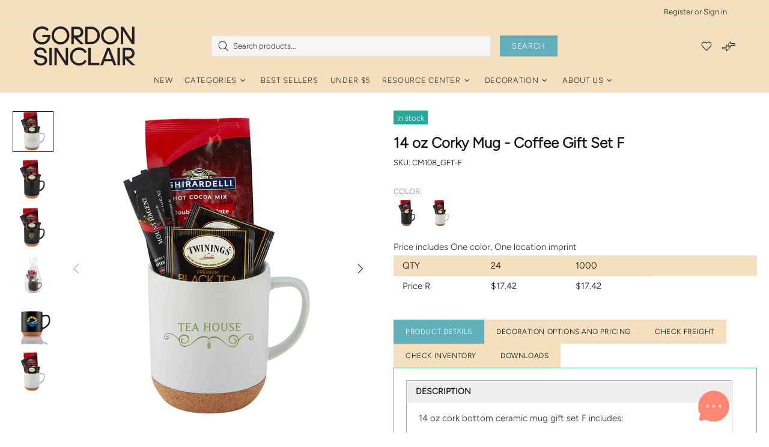

--- FILE ---
content_type: text/html; charset=utf-8
request_url: https://gordonsinclair.com/products/corky-coffee-gift-set-f?view=collection&_=1768441117784
body_size: 4920
content:




































<!-- snippets/product-res-variables.liquid -->
<div class="product-collection product-collection--centered mb-30 mb-lg-30" data-js-product data-js-product-json-preload data-product-handle="corky-coffee-gift-set-f" data-product-variant-id="41265625432262"
 data-qv-check-change>
    <form method="post" action="/cart/add" accept-charset="UTF-8" class="d-flex flex-column m-0" enctype="multipart/form-data" data-js-product-form=""><input type="hidden" name="form_type" value="product" /><input type="hidden" name="utf8" value="✓" />
        <div class="product-collection__image product-image product-image--hover-fade position-relative w-100 js-product-images-navigation js-product-images-hovered-end js-product-images-hover" data-js-product-image-hover="//gordonsinclair.com/cdn/shop/files/CM108_GFT_20F_BK_Deco_55a23f70-a0e6-455c-becd-07e34b65d21e_{width}x.jpg?v=1759296318" data-js-product-image-hover-id="63951680274719">
            <div data-label-id="15" class="pl-image top_left" style="background-size: cover; background-image: url(); width: 30%; height: 30%;"></div>

<a href="/products/corky-coffee-gift-set-f" class="d-block cursor-default" data-js-product-image><div class="rimage"
     style="padding-top:100.0%;"><img class="rimage__img rimage__img--contain lazyload" loading="eager"
             data-master="//gordonsinclair.com/cdn/shop/files/CM108_GFT_20F_20BK_3bfc0ec6-4c7e-4696-a781-9c2b6eba010b_{width}x.progressive.jpg?v=1759296318"
             data-aspect-ratio="1.0"
             
                data-aspect-ratio-original="1.0"
             
             
                data-stretch-size="contain"
             
         
         
             src="[data-uri]" data-srcset="//gordonsinclair.com/cdn/shop/files/CM108_GFT_20F_20BK_3bfc0ec6-4c7e-4696-a781-9c2b6eba010b_600x.progressive.jpg?v=1759296318 1x, //gordonsinclair.com/cdn/shop/files/CM108_GFT_20F_20BK_3bfc0ec6-4c7e-4696-a781-9c2b6eba010b_600x@2x.progressive.jpg?v=1759296318 2x, //gordonsinclair.com/cdn/shop/files/CM108_GFT_20F_20BK_3bfc0ec6-4c7e-4696-a781-9c2b6eba010b_600x@3x.progressive.jpg?v=1759296318 3x"
         
         
         
         
         data-image-id="63951680241951"
         alt="14 oz Corky Mug - Coffee Gift Set F"></div>
</a>
<div class="product-image__overlay-top position-absolute d-flex flex-wrap top-0 left-0 w-100 px-10 pt-10">
                    <a href="/products/corky-coffee-gift-set-f" class="absolute-stretch cursor-default"></a><div class="product-image__overlay-top-left product-collection__labels position-relative d-flex flex-column align-items-start mb-10"><div class="label label--hot mb-3 mr-3 text-nowrap d-none-important" data-js-product-label-hot>-{{ percent }}%</div>
<div class="label label--new mb-3 mr-3 text-nowrap d-none-important" data-js-product-label-new>New</div>

</div><div class="product-image__overlay-top-right product-collection__button-quick-view position-lg-relative d-none d-lg-flex mb-lg-10 ml-lg-auto">
                            <a href="" class="button-quick-view d-flex flex-center rounded-circle js-popup-button"
            data-js-popup-button="quick-view"
                data-js-tooltip
                data-tippy-content="Quick View"
                data-tippy-placement="left"
                data-tippy-distance="5">
            <i>


<svg aria-hidden="true" focusable="false" role="presentation" class="icon icon-theme-154" viewBox="0 0 24 24">
<g>
	<path d="M8.528,17.238c-1.107-0.592-2.074-1.25-2.9-1.973c-0.827-0.723-1.491-1.393-1.992-2.012
		c-0.501-0.618-0.771-0.96-0.811-1.025c-0.078-0.104-0.117-0.221-0.117-0.352c0-0.13,0.039-0.247,0.117-0.352
		c0.039-0.064,0.306-0.406,0.801-1.025c0.495-0.618,1.159-1.289,1.992-2.012c0.833-0.723,1.803-1.38,2.91-1.973
		c1.106-0.592,2.292-0.889,3.555-0.889c1.263,0,2.448,0.297,3.555,0.889c1.106,0.593,2.073,1.25,2.9,1.973
		c0.827,0.723,1.491,1.394,1.992,2.012c0.501,0.619,0.771,0.961,0.811,1.025c0.078,0.104,0.117,0.222,0.117,0.352
		c0,0.131-0.039,0.254-0.117,0.371c-0.039,0.053-0.31,0.391-0.811,1.016c-0.501,0.625-1.169,1.296-2.002,2.012
		c-0.833,0.717-1.804,1.371-2.91,1.963c-1.107,0.593-2.285,0.889-3.535,0.889C10.82,18.127,9.635,17.831,8.528,17.238z M9.397,7.492
		c-0.853,0.41-1.631,0.889-2.334,1.436s-1.312,1.101-1.826,1.66c-0.515,0.561-0.889,0.99-1.123,1.289
		c0.234,0.3,0.608,0.729,1.123,1.289c0.514,0.561,1.123,1.113,1.826,1.66s1.484,1.025,2.344,1.436s1.751,0.615,2.676,0.615
		c0.924,0,1.813-0.205,2.666-0.615c0.853-0.41,1.634-0.889,2.344-1.436c0.709-0.547,1.318-1.1,1.826-1.66
		c0.508-0.56,0.885-0.989,1.133-1.289c-0.248-0.299-0.625-0.729-1.133-1.289c-0.508-0.56-1.113-1.113-1.816-1.66
		s-1.484-1.025-2.344-1.436s-1.751-0.615-2.676-0.615C11.146,6.877,10.25,7.082,9.397,7.492z M9.437,14.523
		c-0.736-0.735-1.104-1.617-1.104-2.646c0-1.028,0.368-1.91,1.104-2.646c0.735-0.735,1.618-1.104,2.646-1.104
		c1.028,0,1.911,0.368,2.646,1.104c0.735,0.736,1.104,1.618,1.104,2.646c0,1.029-0.368,1.911-1.104,2.646
		c-0.736,0.736-1.618,1.104-2.646,1.104C11.054,15.627,10.172,15.26,9.437,14.523z M10.315,10.109
		c-0.488,0.488-0.732,1.078-0.732,1.768c0,0.69,0.244,1.279,0.732,1.768s1.077,0.732,1.768,0.732c0.69,0,1.279-0.244,1.768-0.732
		s0.732-1.077,0.732-1.768c0-0.689-0.244-1.279-0.732-1.768s-1.078-0.732-1.768-0.732C11.393,9.377,10.804,9.621,10.315,10.109z"/>
</g>
</svg>
</i>
        </a>
                        </div></div><div class="product-collection__buttons-section d-flex"><div class="product-collection__button-add-to-wishlist mb-0"><a href="/account" class="btn btn--text btn--status px-lg-6 js-store-lists-add-wishlist"
    

        data-js-tooltip
        data-tippy-content="Wishlist"
        data-tippy-placement="top"
        data-tippy-distance="-3">
    <i class="mb-1 ml-1">


<svg aria-hidden="true" focusable="false" role="presentation" class="icon icon-theme-180" viewBox="0 0 24 24">
<path d="M21.486,6.599c-0.286-0.696-0.703-1.318-1.25-1.865c-0.56-0.56-1.191-0.979-1.895-1.26s-1.423-0.42-2.158-0.42
	s-1.458,0.14-2.168,0.42s-1.345,0.7-1.904,1.26c-0.026,0.039-0.056,0.075-0.088,0.107s-0.068,0.068-0.107,0.107
	c-0.039-0.039-0.075-0.075-0.107-0.107s-0.062-0.068-0.088-0.107c-0.56-0.56-1.194-0.979-1.904-1.26s-1.433-0.42-2.168-0.42
	s-1.455,0.14-2.158,0.42s-1.335,0.7-1.895,1.26C3.049,5.28,2.632,5.902,2.346,6.599s-0.43,1.429-0.43,2.197s0.144,1.501,0.43,2.197
	s0.703,1.318,1.25,1.865l7.871,7.871c0.003,0.003,0.007,0.004,0.011,0.006l0.439,0.436l0.439-0.437
	c0.003-0.002,0.007-0.003,0.01-0.006l7.871-7.871c0.547-0.547,0.964-1.169,1.25-1.865s0.43-1.429,0.43-2.197
	S21.772,7.295,21.486,6.599z M20.324,10.515c-0.228,0.547-0.55,1.028-0.967,1.445l-7.441,7.441L4.475,11.96
	c-0.417-0.417-0.739-0.898-0.967-1.445s-0.342-1.12-0.342-1.719S3.28,7.624,3.508,7.077s0.55-1.035,0.967-1.465
	c0.442-0.43,0.94-0.755,1.494-0.977s1.116-0.332,1.689-0.332s1.136,0.11,1.689,0.332s1.045,0.547,1.475,0.977
	c0.104,0.104,0.205,0.215,0.303,0.332s0.186,0.241,0.264,0.371c0.117,0.169,0.293,0.254,0.527,0.254s0.41-0.085,0.527-0.254
	c0.078-0.13,0.166-0.254,0.264-0.371s0.198-0.228,0.303-0.332c0.43-0.43,0.921-0.755,1.475-0.977s1.116-0.332,1.689-0.332
	s1.136,0.11,1.689,0.332s1.052,0.547,1.494,0.977c0.417,0.43,0.739,0.918,0.967,1.465s0.342,1.12,0.342,1.719
	S20.552,9.968,20.324,10.515z"/>
</svg>
</i>
    <i class="mb-1 ml-1" data-button-content="added">


<svg aria-hidden="true" focusable="false" role="presentation" class="icon icon-theme-181" viewBox="0 0 24 24">
<path d="M21.861,6.568c-0.286-0.696-0.703-1.318-1.25-1.865c-0.56-0.56-1.191-0.979-1.895-1.26s-1.423-0.42-2.158-0.42
	s-1.458,0.14-2.168,0.42s-1.345,0.7-1.904,1.26c-0.026,0.039-0.056,0.075-0.088,0.107s-0.068,0.068-0.107,0.107
	c-0.039-0.039-0.075-0.075-0.107-0.107s-0.062-0.068-0.088-0.107c-0.56-0.56-1.194-0.979-1.904-1.26s-1.433-0.42-2.168-0.42
	s-1.455,0.14-2.158,0.42s-1.335,0.7-1.895,1.26C3.424,5.25,3.007,5.872,2.721,6.568s-0.43,1.429-0.43,2.197s0.144,1.501,0.43,2.197
	s0.703,1.318,1.25,1.865l7.871,7.871c0.003,0.003,0.007,0.004,0.011,0.006l0.439,0.436l0.439-0.437
	c0.003-0.002,0.007-0.003,0.01-0.006l7.871-7.871c0.547-0.547,0.964-1.169,1.25-1.865s0.43-1.429,0.43-2.197
	S22.147,7.265,21.861,6.568z"/>
</svg>
</i>
</a>
</div><div class="product-collection__button-add-to-compare mb-0">
                              <a href="/account" class="btn btn--text btn--status px-lg-6 js-store-lists-add-compare"
    

        data-js-tooltip
        data-tippy-content="Compare"
        data-tippy-placement="top"
        data-tippy-distance="-3">
    <i class="aaa mb-1 ml-1 aaa">

<?xml version="1.0" encoding="utf-8"?>
<!-- Generator: Adobe Illustrator 25.2.0, SVG Export Plug-In . SVG Version: 6.00 Build 0)  -->
<svg  width="24" height="24" version="1.1" id="Layer_1" xmlns="http://www.w3.org/2000/svg" xmlns:xlink="http://www.w3.org/1999/xlink" x="0px" y="0px"
	 viewBox="0 0 36 36" style="enable-background:new 0 0 36 36;" xml:space="preserve">
<style type="text/css">
	.st0{fill:none;stroke:#000000;stroke-width:1.5;}
</style>
<path class="st0" d="M13,16.5v4H3H2.5V21v3v0.5H3h10v4v1.2l0.9-0.9l6-6l0.4-0.4l-0.4-0.4l-6-6L13,15.3V16.5z M22.1,19.9l0.9,0.9
	v-1.2v-4h10h0.5V15v-3v-0.5H33H23v-4V6.3l-0.9,0.9l-6,6l-0.4,0.4l0.4,0.4L22.1,19.9z"/>
</svg>


</i>
    <i class="bbb mb-1 ml-1 bbb" data-button-content="added">

<?xml version="1.0" encoding="utf-8"?>
<!-- Generator: Adobe Illustrator 25.2.0, SVG Export Plug-In . SVG Version: 6.00 Build 0)  -->
<svg  width="24" height="24" version="1.1" id="Layer_1" xmlns="http://www.w3.org/2000/svg" xmlns:xlink="http://www.w3.org/1999/xlink" x="0px" y="0px"
	 viewBox="0 0 36 36" style="enable-background:new 0 0 36 36;" xml:space="preserve">
<style type="text/css">
	.st0{fill:none;stroke:#000000;stroke-width:1.5;}
</style>
<path class="st0" d="M13,16.5v4H3H2.5V21v3v0.5H3h10v4v1.2l0.9-0.9l6-6l0.4-0.4l-0.4-0.4l-6-6L13,15.3V16.5z M22.1,19.9l0.9,0.9
	v-1.2v-4h10h0.5V15v-3v-0.5H33H23v-4V6.3l-0.9,0.9l-6,6l-0.4,0.4l0.4,0.4L22.1,19.9z"/>
</svg>


</i>
</a>
                          </div><div class="product-collection__button-quick-view-mobile d-lg-none mb-10">
                              <a href="" class="btn btn--text pt-2 px-lg-6 js-popup-button"
            data-js-popup-button="quick-view"
                data-js-tooltip
                data-tippy-content="Quick View"
                data-tippy-placement="top"
                data-tippy-distance="-2">
            <i>


<svg aria-hidden="true" focusable="false" role="presentation" class="icon icon-theme-154" viewBox="0 0 24 24">
<g>
	<path d="M8.528,17.238c-1.107-0.592-2.074-1.25-2.9-1.973c-0.827-0.723-1.491-1.393-1.992-2.012
		c-0.501-0.618-0.771-0.96-0.811-1.025c-0.078-0.104-0.117-0.221-0.117-0.352c0-0.13,0.039-0.247,0.117-0.352
		c0.039-0.064,0.306-0.406,0.801-1.025c0.495-0.618,1.159-1.289,1.992-2.012c0.833-0.723,1.803-1.38,2.91-1.973
		c1.106-0.592,2.292-0.889,3.555-0.889c1.263,0,2.448,0.297,3.555,0.889c1.106,0.593,2.073,1.25,2.9,1.973
		c0.827,0.723,1.491,1.394,1.992,2.012c0.501,0.619,0.771,0.961,0.811,1.025c0.078,0.104,0.117,0.222,0.117,0.352
		c0,0.131-0.039,0.254-0.117,0.371c-0.039,0.053-0.31,0.391-0.811,1.016c-0.501,0.625-1.169,1.296-2.002,2.012
		c-0.833,0.717-1.804,1.371-2.91,1.963c-1.107,0.593-2.285,0.889-3.535,0.889C10.82,18.127,9.635,17.831,8.528,17.238z M9.397,7.492
		c-0.853,0.41-1.631,0.889-2.334,1.436s-1.312,1.101-1.826,1.66c-0.515,0.561-0.889,0.99-1.123,1.289
		c0.234,0.3,0.608,0.729,1.123,1.289c0.514,0.561,1.123,1.113,1.826,1.66s1.484,1.025,2.344,1.436s1.751,0.615,2.676,0.615
		c0.924,0,1.813-0.205,2.666-0.615c0.853-0.41,1.634-0.889,2.344-1.436c0.709-0.547,1.318-1.1,1.826-1.66
		c0.508-0.56,0.885-0.989,1.133-1.289c-0.248-0.299-0.625-0.729-1.133-1.289c-0.508-0.56-1.113-1.113-1.816-1.66
		s-1.484-1.025-2.344-1.436s-1.751-0.615-2.676-0.615C11.146,6.877,10.25,7.082,9.397,7.492z M9.437,14.523
		c-0.736-0.735-1.104-1.617-1.104-2.646c0-1.028,0.368-1.91,1.104-2.646c0.735-0.735,1.618-1.104,2.646-1.104
		c1.028,0,1.911,0.368,2.646,1.104c0.735,0.736,1.104,1.618,1.104,2.646c0,1.029-0.368,1.911-1.104,2.646
		c-0.736,0.736-1.618,1.104-2.646,1.104C11.054,15.627,10.172,15.26,9.437,14.523z M10.315,10.109
		c-0.488,0.488-0.732,1.078-0.732,1.768c0,0.69,0.244,1.279,0.732,1.768s1.077,0.732,1.768,0.732c0.69,0,1.279-0.244,1.768-0.732
		s0.732-1.077,0.732-1.768c0-0.689-0.244-1.279-0.732-1.768s-1.078-0.732-1.768-0.732C11.393,9.377,10.804,9.621,10.315,10.109z"/>
</g>
</svg>
</i>
        </a>
                          </div></div><div class="product-image__overlay-bottom position-absolute d-flex justify-content-center justify-content-lg-start align-items-end bottom-0 left-0 w-100 px-10 pb-10">
                    <a href="/products/corky-coffee-gift-set-f" class="absolute-stretch cursor-default"></a><div class="product-image__overlay-bottom-left product-collection__countdown position-relative mt-10">
                            <div class="d-none-important" data-js-product-countdown>
        <div class="countdown countdown--type-01 d-flex flex-wrap justify-content-start js-countdown"></div>
    </div>


                        </div><div class="product-image__overlay-bottom-right product-collection__images-navigation position-relative d-none d-lg-block mt-10 m-auto">
                            <div class="product-images-navigation d-flex">
        <span class="d-flex flex-center mr-3 rounded-circle cursor-pointer" data-js-product-images-navigation="prev"><i class="mr-2">


<svg aria-hidden="true" focusable="false" role="presentation" class="icon icon-theme-006" viewBox="0 0 24 24">
<g>
	<path d="M16.736,3.417c0,0.169-0.059,0.319-0.176,0.449l-8.32,8.301l8.32,8.301c0.117,0.13,0.176,0.28,0.176,0.449
		s-0.059,0.319-0.176,0.449c-0.065,0.052-0.137,0.094-0.215,0.127c-0.078,0.032-0.156,0.049-0.234,0.049s-0.156-0.017-0.234-0.049
		c-0.078-0.033-0.149-0.075-0.215-0.127l-8.75-8.75c-0.117-0.13-0.176-0.28-0.176-0.449c0-0.169,0.059-0.319,0.176-0.449l8.75-8.75
		c0.13-0.117,0.28-0.176,0.449-0.176c0.169,0,0.319,0.059,0.449,0.176C16.677,3.098,16.736,3.248,16.736,3.417z"/>
</g>
</svg>
</i></span>
        <span class="d-flex flex-center rounded-circle cursor-pointer" data-js-product-images-navigation="next"><i class="ml-3">


<svg aria-hidden="true" focusable="false" role="presentation" class="icon icon-theme-007" viewBox="0 0 24 24">
<g>
	<path d="M6.708,20.917c0-0.169,0.059-0.319,0.176-0.449l8.32-8.301l-8.32-8.301c-0.117-0.13-0.176-0.28-0.176-0.449
		c0-0.169,0.059-0.319,0.176-0.449c0.13-0.117,0.279-0.176,0.449-0.176c0.169,0,0.318,0.059,0.449,0.176l8.75,8.75
		c0.117,0.13,0.176,0.28,0.176,0.449c0,0.169-0.059,0.319-0.176,0.449l-8.75,8.75c-0.065,0.052-0.137,0.094-0.215,0.127
		c-0.078,0.032-0.156,0.049-0.234,0.049s-0.156-0.017-0.234-0.049c-0.078-0.033-0.15-0.075-0.215-0.127
		C6.767,21.236,6.708,21.086,6.708,20.917z"/>
</g>
</svg>
</i></span>
    </div>
                        </div></div></div>
        <div class="product-collection__content d-flex flex-column align-items-start mt-15"><div class="product-collection__title mb-3">

                  
                  <sup>SKU:
                    CM108_GFT-F</sup>
                  

                  <h3 class="m-0">
                        <a href="/products/corky-coffee-gift-set-f"><span> 14 oz Corky Mug - Coffee Gift Set F </span></a>
                    </h3>
                </div><div class="product-collection__sku mb-5">
            <p class="m-0" data-js-product-sku>SKU: <span>CM108_GFT-F-BK</span></p>
          </div>
<p class="mt price-wrapper">As low as:
              
                <b>$ 17.42</b>
              
            </p>
          
<div class="product-collection__details d-none mb-8"><div class="product-collection__sku mb-5">
                            <p class="m-0" data-js-product-sku>SKU: <span>CM108_GFT-F-BK</span></p>
                        </div><div class="product-collection__type d-none-important mb-5">
                            <p class="m-0" data-js-product-type>PRODUCT TYPE: <span></span></p>
                        </div><div class="product-collection__vendor mb-5">
                            <p class="m-0" data-js-product-vendor>VENDOR: <span>GordonSinclair</span></p>
                        </div></div><div class="product-collection__description d-none mb-15">
                    <p class="m-0">14 oz cork bottom ceramic mug gift set F includes: 2 - Mount Hagen Instant Coffee 1 - Ghirardelli Hot Cocoa 2 - Twinings Black Tea Packets Packaged in a gusseted gift bag with chipboard reinforced bottom Pre-tied satin bow Mosaic...</p>
                </div><div class="product-collection__control d-flex flex-column w-100"><div class="product-collection__options">
                        <!-- snippets/product-get-options.liquid -->
    <div class="product-options 
product-options--type-collection js-product-options" data-js-product-options data-js-options-onhover>

<div data-section-container>
                    <label class="d-none"><span>Color:</span><span class="ml-5" data-label-value></span></label>
                   

                    <label class="data-js-product-label-new  d-none" data-js-product-label-new>New Color</label><div class="444 product-options__section   d-flex flex-wrap" data-style="image" data-property="color">

                              
                                
                                

                                
<div class=" product-options__value product-options__value--square text-hide cursor-pointer slick-current slick-active  lazyload"
                                     
                                     data-js-option-value
                                     data-value="black"
                                     
data-master="//gordonsinclair.com/cdn/shop/files/CM108_GFT_20F_20BK_3bfc0ec6-4c7e-4696-a781-9c2b6eba010b_[width]x.jpg?v=1759296318"
                                            data-bg="//gordonsinclair.com/cdn/shop/files/CM108_GFT_20F_20BK_3bfc0ec6-4c7e-4696-a781-9c2b6eba010b_92x.jpg?v=1759296318"
                                        data-scale="2"
                                        data-js-tooltip
                                        data-tippy-content="Black
"
                                        data-tippy-placement="top"
                                        data-tippy-distance="6">Black<span></span></div>
                              
                                
                                

                                
<div class=" product-options__value product-options__value--square text-hide cursor-pointer lazyload"
                                     
                                     data-js-option-value
                                     data-value="white"
                                     
data-master="//gordonsinclair.com/cdn/shop/files/CM108_GFT_20F_20WT_ed783daf-0ee3-4d52-8f33-e077d75ae5b6_[width]x.jpg?v=1759296318"
                                            data-bg="//gordonsinclair.com/cdn/shop/files/CM108_GFT_20F_20WT_ed783daf-0ee3-4d52-8f33-e077d75ae5b6_92x.jpg?v=1759296318"
                                        data-scale="2"
                                        data-js-tooltip
                                        data-tippy-content="White
"
                                        data-tippy-placement="top"
                                        data-tippy-distance="6">White<span></span></div></div></div>
            
</div>
                    </div><div class="product-collection__variants mb-10 d-none">
                        <select name="id" class="m-0" data-js-product-variants><option selected="selected" value="41265625432262">Black</option><option value="41265625465030">White</option></select>
                    </div><div class="product-collection__buttons d-flex flex-column flex-lg-row align-items-lg-center flex-wrap">
                    </div></div></div><input type="hidden" name="product-id" value="7101151215814" /></form>
</div><script type="application/ld+json">
  {
    "@context": "http://schema.org/",
    "@type": "Product",
    "name": "14 oz Corky Mug - Coffee Gift Set F",
    "url": "https:\/\/gordonsinclair.com\/products\/corky-coffee-gift-set-f","image": [
        "https:\/\/gordonsinclair.com\/cdn\/shop\/files\/CM108_GFT_20F_20BK_3bfc0ec6-4c7e-4696-a781-9c2b6eba010b_1800x.jpg?v=1759296318"
      ],"description": "14 oz cork bottom ceramic mug gift set F includes: \n \n \n   \n    2 - Mount Hagen Instant Coffee \n   \n   \n    1 - Ghirardelli Hot Cocoa \n   \n   \n    2 - Twinings Black Tea Packets \n   \n   \n    Packaged in a gusseted gift bag with chipboard reinforced bottom \n   \n   \n    Pre-tied satin bow \n   \n   \n    Mosaic imprint: Hand wash only \n   \n \n\n  *Due to food shortages replacement food items may be necessary at time of order.","sku": "CM108_GFT-F-BK","brand": {
      "@type": "Thing",
      "name": "GordonSinclair"
    },
    "offers": [
        {
          "@type" : "Offer","sku": "CM108_GFT-F-BK","availability" : "http://schema.org/InStock",
          "price" : 17.42,
          "priceCurrency" : "USD",
          "url" : "https:\/\/gordonsinclair.com\/products\/corky-coffee-gift-set-f?variant=41265625432262"
        }
    ]
  }
  </script>

--- FILE ---
content_type: text/javascript
request_url: https://gordonsinclair.com/cdn/shop/t/92/assets/shipping-estimate.js?v=94948752155411985891760988740
body_size: 105
content:
function submitShippingEstimationRequest(){$(".div_row_freight_estimation_results").removeClass("show"),$(".div_freight_estimation_results table tbody").html("");var validationResult=validateRequiredFormInputs();if(!validationResult)return console.log("validationResult",validationResult),!1;var formData=new FormData;formData.append("zip",$("input[name=zip_shipping_estimate]").val()),formData.append("quantity",$("input[name=quantity_shipping_estimate]").val()),formData.append("id",$("input[name=product_id]").val()),console.log("Shipping Estimate Data",formData),$(".div_row_spinner_freight_estimate").toggleClass("show"),$.ajax({type:"POST",url:document.location.origin+"/a/data/shipping-rate-quotes",data:formData,contentType:!1,processData:!1,cache:!1,success:function(data){$(".div_row_spinner_freight_estimate").toggleClass("show"),console.log("this.app_obj",this.app_obj),data.success&&data.data.length>0?($(".div_row_freight_estimation_results").addClass("show"),fillTheEstimateTable(data.data)):$(".div_row_freight_estimation_results").removeClass("show")},error:function(data){$(".div_row_freight_estimation_results").toggleClass("show"),console.log("submit-freight data error",data)},dataType:"json"}),console.log("Shipping Estimation Call completed")}function validateRequiredFormInputs(){console.log('validateRequiredFormInputs $(".missing_data")',$(".missing_data").length,$(".missing_data")),$(".missing_data").each(function(){$(this).removeClass("missing_data"),console.log("removing  missing_data",$(this))});var zip=$("input[name=zip_shipping_estimate]").val();console.log("zip",zip),/(^\d{5}$)|(^\d{5}-\d{4}$)/.test(zip)||$("input[name=zip_shipping_estimate]").addClass("missing_data");var quantity=$("input[name=quantity_shipping_estimate]").val();console.log("quantity",quantity),/^\d+$/.test(quantity)||$("input[name=quantity_shipping_estimate]").addClass("missing_data");var validForm=$(".missing_data").length==0;return console.log("validForm",validForm),validForm?$(".div_missing_data_in_fields").removeClass("shown"):$(".div_missing_data_in_fields").addClass("shown"),validForm}function fillTheEstimateTable(data){$(".div_freight_estimation_results table tbody").html(""),data.forEach(function(element){var row="<tr>";row+='<td className="td_shipping_estimate_carrier">'+element.shipper+"</td>",row+='<td className="td_shipping_estimate_type">'+element.service_name+"</td>",row+='<td className="td_shipping_estimate_quote" style="text-align: right;">$'+element.formatted_total_charge+"</td>",row+="</tr>",$(".div_freight_estimation_results table tbody").append(row)})}
//# sourceMappingURL=/cdn/shop/t/92/assets/shipping-estimate.js.map?v=94948752155411985891760988740


--- FILE ---
content_type: text/javascript; charset=utf-8
request_url: https://gordonsinclair.com/products/corky-coffee-gift-set-f.js?app=product-samples
body_size: 376
content:
{"id":7101151215814,"title":"14 oz Corky Mug - Coffee Gift Set F","handle":"corky-coffee-gift-set-f","description":"14 oz cork bottom ceramic mug gift set F includes: \n \n\u003cul\u003e \n  \u003cli\u003e \n    2 - Mount Hagen Instant Coffee \n  \u003c\/li\u003e \n  \u003cli\u003e \n    1 - Ghirardelli Hot Cocoa \n  \u003c\/li\u003e \n  \u003cli\u003e \n    2 - Twinings Black Tea Packets \n  \u003c\/li\u003e \n  \u003cli\u003e \n    Packaged in a gusseted gift bag with chipboard reinforced bottom \n  \u003c\/li\u003e \n  \u003cli\u003e \n    Pre-tied satin bow \n  \u003c\/li\u003e \n  \u003cli\u003e \n    Mosaic imprint: Hand wash only \n  \u003c\/li\u003e \n\u003c\/ul\u003e \n\n  \u003ci\u003e*Due to food shortages replacement food items may be necessary at time of order.\u003c\/i\u003e","published_at":"2025-10-01T01:24:20-04:00","created_at":"2021-11-24T14:56:26-05:00","vendor":"GordonSinclair","type":"","tags":["14 Oz","C Handle","Ceramic","Cork","Cork Bottom","Earth Friendly","Eco Friendly","Food Related","Gift Sets","giftbox_Included","Handle","Holiday Gifts","imprint_Digital Print","imprint_Laser Etch","imprint_Print","material_Ceramic","Mug","New"],"price":1742,"price_min":1742,"price_max":1742,"available":true,"price_varies":false,"compare_at_price":null,"compare_at_price_min":0,"compare_at_price_max":0,"compare_at_price_varies":false,"variants":[{"id":41265625432262,"title":"Black","option1":"Black","option2":null,"option3":null,"sku":"CM108_GFT-F-BK","requires_shipping":true,"taxable":true,"featured_image":{"id":63951680241951,"product_id":7101151215814,"position":1,"created_at":"2025-10-01T01:25:18-04:00","updated_at":"2025-10-01T01:25:18-04:00","alt":null,"width":1800,"height":1800,"src":"https:\/\/cdn.shopify.com\/s\/files\/1\/0582\/0651\/9494\/files\/CM108_GFT_20F_20BK_3bfc0ec6-4c7e-4696-a781-9c2b6eba010b.jpg?v=1759296318","variant_ids":[41265625432262]},"available":true,"name":"14 oz Corky Mug - Coffee Gift Set F - Black","public_title":"Black","options":["Black"],"price":1742,"weight":0,"compare_at_price":null,"inventory_management":"shopify","barcode":"","featured_media":{"alt":null,"id":54769217536287,"position":1,"preview_image":{"aspect_ratio":1.0,"height":1800,"width":1800,"src":"https:\/\/cdn.shopify.com\/s\/files\/1\/0582\/0651\/9494\/files\/CM108_GFT_20F_20BK_3bfc0ec6-4c7e-4696-a781-9c2b6eba010b.jpg?v=1759296318"}},"requires_selling_plan":false,"selling_plan_allocations":[]},{"id":41265625465030,"title":"White","option1":"White","option2":null,"option3":null,"sku":"CM108_GFT-F-WT","requires_shipping":true,"taxable":true,"featured_image":{"id":63951680373023,"product_id":7101151215814,"position":5,"created_at":"2025-10-01T01:25:18-04:00","updated_at":"2025-10-01T01:25:18-04:00","alt":null,"width":1800,"height":1800,"src":"https:\/\/cdn.shopify.com\/s\/files\/1\/0582\/0651\/9494\/files\/CM108_GFT_20F_20WT_ed783daf-0ee3-4d52-8f33-e077d75ae5b6.jpg?v=1759296318","variant_ids":[41265625465030]},"available":true,"name":"14 oz Corky Mug - Coffee Gift Set F - White","public_title":"White","options":["White"],"price":1742,"weight":0,"compare_at_price":null,"inventory_management":"shopify","barcode":"","featured_media":{"alt":null,"id":54769217667359,"position":5,"preview_image":{"aspect_ratio":1.0,"height":1800,"width":1800,"src":"https:\/\/cdn.shopify.com\/s\/files\/1\/0582\/0651\/9494\/files\/CM108_GFT_20F_20WT_ed783daf-0ee3-4d52-8f33-e077d75ae5b6.jpg?v=1759296318"}},"requires_selling_plan":false,"selling_plan_allocations":[]}],"images":["\/\/cdn.shopify.com\/s\/files\/1\/0582\/0651\/9494\/files\/CM108_GFT_20F_20BK_3bfc0ec6-4c7e-4696-a781-9c2b6eba010b.jpg?v=1759296318","\/\/cdn.shopify.com\/s\/files\/1\/0582\/0651\/9494\/files\/CM108_GFT_20F_BK_Deco_55a23f70-a0e6-455c-becd-07e34b65d21e.jpg?v=1759296318","\/\/cdn.shopify.com\/s\/files\/1\/0582\/0651\/9494\/files\/CM108_GFT_20F_packaging.jpg?v=1759296318","\/\/cdn.shopify.com\/s\/files\/1\/0582\/0651\/9494\/files\/CM108_BK_Single_Deco1_84fcce26-9ec5-49bc-8e84-37144ce31d37.png?v=1759296318","\/\/cdn.shopify.com\/s\/files\/1\/0582\/0651\/9494\/files\/CM108_GFT_20F_20WT_ed783daf-0ee3-4d52-8f33-e077d75ae5b6.jpg?v=1759296318","\/\/cdn.shopify.com\/s\/files\/1\/0582\/0651\/9494\/files\/CM108_GFT_20F_WT_Deco_97e51e17-bbde-45af-a2db-e8cf1fdd42fd.jpg?v=1759296318"],"featured_image":"\/\/cdn.shopify.com\/s\/files\/1\/0582\/0651\/9494\/files\/CM108_GFT_20F_20BK_3bfc0ec6-4c7e-4696-a781-9c2b6eba010b.jpg?v=1759296318","options":[{"name":"Color","position":1,"values":["Black","White"]}],"url":"\/products\/corky-coffee-gift-set-f","media":[{"alt":null,"id":54769217536287,"position":1,"preview_image":{"aspect_ratio":1.0,"height":1800,"width":1800,"src":"https:\/\/cdn.shopify.com\/s\/files\/1\/0582\/0651\/9494\/files\/CM108_GFT_20F_20BK_3bfc0ec6-4c7e-4696-a781-9c2b6eba010b.jpg?v=1759296318"},"aspect_ratio":1.0,"height":1800,"media_type":"image","src":"https:\/\/cdn.shopify.com\/s\/files\/1\/0582\/0651\/9494\/files\/CM108_GFT_20F_20BK_3bfc0ec6-4c7e-4696-a781-9c2b6eba010b.jpg?v=1759296318","width":1800},{"alt":null,"id":54769217569055,"position":2,"preview_image":{"aspect_ratio":1.0,"height":1800,"width":1800,"src":"https:\/\/cdn.shopify.com\/s\/files\/1\/0582\/0651\/9494\/files\/CM108_GFT_20F_BK_Deco_55a23f70-a0e6-455c-becd-07e34b65d21e.jpg?v=1759296318"},"aspect_ratio":1.0,"height":1800,"media_type":"image","src":"https:\/\/cdn.shopify.com\/s\/files\/1\/0582\/0651\/9494\/files\/CM108_GFT_20F_BK_Deco_55a23f70-a0e6-455c-becd-07e34b65d21e.jpg?v=1759296318","width":1800},{"alt":null,"id":54769217601823,"position":3,"preview_image":{"aspect_ratio":1.0,"height":1800,"width":1800,"src":"https:\/\/cdn.shopify.com\/s\/files\/1\/0582\/0651\/9494\/files\/CM108_GFT_20F_packaging.jpg?v=1759296318"},"aspect_ratio":1.0,"height":1800,"media_type":"image","src":"https:\/\/cdn.shopify.com\/s\/files\/1\/0582\/0651\/9494\/files\/CM108_GFT_20F_packaging.jpg?v=1759296318","width":1800},{"alt":null,"id":54769217634591,"position":4,"preview_image":{"aspect_ratio":1.0,"height":1200,"width":1200,"src":"https:\/\/cdn.shopify.com\/s\/files\/1\/0582\/0651\/9494\/files\/CM108_BK_Single_Deco1_84fcce26-9ec5-49bc-8e84-37144ce31d37.png?v=1759296318"},"aspect_ratio":1.0,"height":1200,"media_type":"image","src":"https:\/\/cdn.shopify.com\/s\/files\/1\/0582\/0651\/9494\/files\/CM108_BK_Single_Deco1_84fcce26-9ec5-49bc-8e84-37144ce31d37.png?v=1759296318","width":1200},{"alt":null,"id":54769217667359,"position":5,"preview_image":{"aspect_ratio":1.0,"height":1800,"width":1800,"src":"https:\/\/cdn.shopify.com\/s\/files\/1\/0582\/0651\/9494\/files\/CM108_GFT_20F_20WT_ed783daf-0ee3-4d52-8f33-e077d75ae5b6.jpg?v=1759296318"},"aspect_ratio":1.0,"height":1800,"media_type":"image","src":"https:\/\/cdn.shopify.com\/s\/files\/1\/0582\/0651\/9494\/files\/CM108_GFT_20F_20WT_ed783daf-0ee3-4d52-8f33-e077d75ae5b6.jpg?v=1759296318","width":1800},{"alt":null,"id":54769217700127,"position":6,"preview_image":{"aspect_ratio":1.0,"height":1800,"width":1800,"src":"https:\/\/cdn.shopify.com\/s\/files\/1\/0582\/0651\/9494\/files\/CM108_GFT_20F_WT_Deco_97e51e17-bbde-45af-a2db-e8cf1fdd42fd.jpg?v=1759296318"},"aspect_ratio":1.0,"height":1800,"media_type":"image","src":"https:\/\/cdn.shopify.com\/s\/files\/1\/0582\/0651\/9494\/files\/CM108_GFT_20F_WT_Deco_97e51e17-bbde-45af-a2db-e8cf1fdd42fd.jpg?v=1759296318","width":1800}],"requires_selling_plan":false,"selling_plan_groups":[]}

--- FILE ---
content_type: text/javascript
request_url: https://gordonsinclair.com/cdn/shop/t/92/assets/custom.min.js?v=178809272379374466921760988740
body_size: -430
content:
(function($){

/*START CUSTOM JS*/
$(document).ready(function(){
  if($('#shopify-section-product-template').length > 0){//if product page
    localStorage.setItem('product-url', window.location.pathname);//set product url ot local storage
  }else{
    if($('#CustomerLoginForm').length){//shkip if login page
    }else if($('#RegisterForm').length > 0){//if registration page
      if(localStorage.getItem('product-url')){//if local storage has product url

        // !!! paste (<input type="hidden" name="return_to" value="" />) to templates/customers/register.liquid file inside form
        $('#RegisterForm [name="return_to"]').val(localStorage.getItem('product-url'));//set product url to return_to input 

      }
    }else if($('#g-recaptcha').length){//if captcha
     if(localStorage.getItem('product-url')){
      var $newInput = $('<input type="hidden" name="return_to" value="'+localStorage.getItem('product-url')+'" />');
      $newInput.insertBefore($('.shopify-challenge__container input[type="submit"]'));
    }

  }else{
   localStorage.removeItem('product-url');//else remove product url from local storage
 }
}
});
    /*END CUSTOM JS*/
})(jQueryTheme);





--- FILE ---
content_type: text/javascript; charset=utf-8
request_url: https://gordonsinclair.com/products/corky-coffee-gift-set-f.js?app=product-samples
body_size: 950
content:
{"id":7101151215814,"title":"14 oz Corky Mug - Coffee Gift Set F","handle":"corky-coffee-gift-set-f","description":"14 oz cork bottom ceramic mug gift set F includes: \n \n\u003cul\u003e \n  \u003cli\u003e \n    2 - Mount Hagen Instant Coffee \n  \u003c\/li\u003e \n  \u003cli\u003e \n    1 - Ghirardelli Hot Cocoa \n  \u003c\/li\u003e \n  \u003cli\u003e \n    2 - Twinings Black Tea Packets \n  \u003c\/li\u003e \n  \u003cli\u003e \n    Packaged in a gusseted gift bag with chipboard reinforced bottom \n  \u003c\/li\u003e \n  \u003cli\u003e \n    Pre-tied satin bow \n  \u003c\/li\u003e \n  \u003cli\u003e \n    Mosaic imprint: Hand wash only \n  \u003c\/li\u003e \n\u003c\/ul\u003e \n\n  \u003ci\u003e*Due to food shortages replacement food items may be necessary at time of order.\u003c\/i\u003e","published_at":"2025-10-01T01:24:20-04:00","created_at":"2021-11-24T14:56:26-05:00","vendor":"GordonSinclair","type":"","tags":["14 Oz","C Handle","Ceramic","Cork","Cork Bottom","Earth Friendly","Eco Friendly","Food Related","Gift Sets","giftbox_Included","Handle","Holiday Gifts","imprint_Digital Print","imprint_Laser Etch","imprint_Print","material_Ceramic","Mug","New"],"price":1742,"price_min":1742,"price_max":1742,"available":true,"price_varies":false,"compare_at_price":null,"compare_at_price_min":0,"compare_at_price_max":0,"compare_at_price_varies":false,"variants":[{"id":41265625432262,"title":"Black","option1":"Black","option2":null,"option3":null,"sku":"CM108_GFT-F-BK","requires_shipping":true,"taxable":true,"featured_image":{"id":63951680241951,"product_id":7101151215814,"position":1,"created_at":"2025-10-01T01:25:18-04:00","updated_at":"2025-10-01T01:25:18-04:00","alt":null,"width":1800,"height":1800,"src":"https:\/\/cdn.shopify.com\/s\/files\/1\/0582\/0651\/9494\/files\/CM108_GFT_20F_20BK_3bfc0ec6-4c7e-4696-a781-9c2b6eba010b.jpg?v=1759296318","variant_ids":[41265625432262]},"available":true,"name":"14 oz Corky Mug - Coffee Gift Set F - Black","public_title":"Black","options":["Black"],"price":1742,"weight":0,"compare_at_price":null,"inventory_management":"shopify","barcode":"","featured_media":{"alt":null,"id":54769217536287,"position":1,"preview_image":{"aspect_ratio":1.0,"height":1800,"width":1800,"src":"https:\/\/cdn.shopify.com\/s\/files\/1\/0582\/0651\/9494\/files\/CM108_GFT_20F_20BK_3bfc0ec6-4c7e-4696-a781-9c2b6eba010b.jpg?v=1759296318"}},"requires_selling_plan":false,"selling_plan_allocations":[]},{"id":41265625465030,"title":"White","option1":"White","option2":null,"option3":null,"sku":"CM108_GFT-F-WT","requires_shipping":true,"taxable":true,"featured_image":{"id":63951680373023,"product_id":7101151215814,"position":5,"created_at":"2025-10-01T01:25:18-04:00","updated_at":"2025-10-01T01:25:18-04:00","alt":null,"width":1800,"height":1800,"src":"https:\/\/cdn.shopify.com\/s\/files\/1\/0582\/0651\/9494\/files\/CM108_GFT_20F_20WT_ed783daf-0ee3-4d52-8f33-e077d75ae5b6.jpg?v=1759296318","variant_ids":[41265625465030]},"available":true,"name":"14 oz Corky Mug - Coffee Gift Set F - White","public_title":"White","options":["White"],"price":1742,"weight":0,"compare_at_price":null,"inventory_management":"shopify","barcode":"","featured_media":{"alt":null,"id":54769217667359,"position":5,"preview_image":{"aspect_ratio":1.0,"height":1800,"width":1800,"src":"https:\/\/cdn.shopify.com\/s\/files\/1\/0582\/0651\/9494\/files\/CM108_GFT_20F_20WT_ed783daf-0ee3-4d52-8f33-e077d75ae5b6.jpg?v=1759296318"}},"requires_selling_plan":false,"selling_plan_allocations":[]}],"images":["\/\/cdn.shopify.com\/s\/files\/1\/0582\/0651\/9494\/files\/CM108_GFT_20F_20BK_3bfc0ec6-4c7e-4696-a781-9c2b6eba010b.jpg?v=1759296318","\/\/cdn.shopify.com\/s\/files\/1\/0582\/0651\/9494\/files\/CM108_GFT_20F_BK_Deco_55a23f70-a0e6-455c-becd-07e34b65d21e.jpg?v=1759296318","\/\/cdn.shopify.com\/s\/files\/1\/0582\/0651\/9494\/files\/CM108_GFT_20F_packaging.jpg?v=1759296318","\/\/cdn.shopify.com\/s\/files\/1\/0582\/0651\/9494\/files\/CM108_BK_Single_Deco1_84fcce26-9ec5-49bc-8e84-37144ce31d37.png?v=1759296318","\/\/cdn.shopify.com\/s\/files\/1\/0582\/0651\/9494\/files\/CM108_GFT_20F_20WT_ed783daf-0ee3-4d52-8f33-e077d75ae5b6.jpg?v=1759296318","\/\/cdn.shopify.com\/s\/files\/1\/0582\/0651\/9494\/files\/CM108_GFT_20F_WT_Deco_97e51e17-bbde-45af-a2db-e8cf1fdd42fd.jpg?v=1759296318"],"featured_image":"\/\/cdn.shopify.com\/s\/files\/1\/0582\/0651\/9494\/files\/CM108_GFT_20F_20BK_3bfc0ec6-4c7e-4696-a781-9c2b6eba010b.jpg?v=1759296318","options":[{"name":"Color","position":1,"values":["Black","White"]}],"url":"\/products\/corky-coffee-gift-set-f","media":[{"alt":null,"id":54769217536287,"position":1,"preview_image":{"aspect_ratio":1.0,"height":1800,"width":1800,"src":"https:\/\/cdn.shopify.com\/s\/files\/1\/0582\/0651\/9494\/files\/CM108_GFT_20F_20BK_3bfc0ec6-4c7e-4696-a781-9c2b6eba010b.jpg?v=1759296318"},"aspect_ratio":1.0,"height":1800,"media_type":"image","src":"https:\/\/cdn.shopify.com\/s\/files\/1\/0582\/0651\/9494\/files\/CM108_GFT_20F_20BK_3bfc0ec6-4c7e-4696-a781-9c2b6eba010b.jpg?v=1759296318","width":1800},{"alt":null,"id":54769217569055,"position":2,"preview_image":{"aspect_ratio":1.0,"height":1800,"width":1800,"src":"https:\/\/cdn.shopify.com\/s\/files\/1\/0582\/0651\/9494\/files\/CM108_GFT_20F_BK_Deco_55a23f70-a0e6-455c-becd-07e34b65d21e.jpg?v=1759296318"},"aspect_ratio":1.0,"height":1800,"media_type":"image","src":"https:\/\/cdn.shopify.com\/s\/files\/1\/0582\/0651\/9494\/files\/CM108_GFT_20F_BK_Deco_55a23f70-a0e6-455c-becd-07e34b65d21e.jpg?v=1759296318","width":1800},{"alt":null,"id":54769217601823,"position":3,"preview_image":{"aspect_ratio":1.0,"height":1800,"width":1800,"src":"https:\/\/cdn.shopify.com\/s\/files\/1\/0582\/0651\/9494\/files\/CM108_GFT_20F_packaging.jpg?v=1759296318"},"aspect_ratio":1.0,"height":1800,"media_type":"image","src":"https:\/\/cdn.shopify.com\/s\/files\/1\/0582\/0651\/9494\/files\/CM108_GFT_20F_packaging.jpg?v=1759296318","width":1800},{"alt":null,"id":54769217634591,"position":4,"preview_image":{"aspect_ratio":1.0,"height":1200,"width":1200,"src":"https:\/\/cdn.shopify.com\/s\/files\/1\/0582\/0651\/9494\/files\/CM108_BK_Single_Deco1_84fcce26-9ec5-49bc-8e84-37144ce31d37.png?v=1759296318"},"aspect_ratio":1.0,"height":1200,"media_type":"image","src":"https:\/\/cdn.shopify.com\/s\/files\/1\/0582\/0651\/9494\/files\/CM108_BK_Single_Deco1_84fcce26-9ec5-49bc-8e84-37144ce31d37.png?v=1759296318","width":1200},{"alt":null,"id":54769217667359,"position":5,"preview_image":{"aspect_ratio":1.0,"height":1800,"width":1800,"src":"https:\/\/cdn.shopify.com\/s\/files\/1\/0582\/0651\/9494\/files\/CM108_GFT_20F_20WT_ed783daf-0ee3-4d52-8f33-e077d75ae5b6.jpg?v=1759296318"},"aspect_ratio":1.0,"height":1800,"media_type":"image","src":"https:\/\/cdn.shopify.com\/s\/files\/1\/0582\/0651\/9494\/files\/CM108_GFT_20F_20WT_ed783daf-0ee3-4d52-8f33-e077d75ae5b6.jpg?v=1759296318","width":1800},{"alt":null,"id":54769217700127,"position":6,"preview_image":{"aspect_ratio":1.0,"height":1800,"width":1800,"src":"https:\/\/cdn.shopify.com\/s\/files\/1\/0582\/0651\/9494\/files\/CM108_GFT_20F_WT_Deco_97e51e17-bbde-45af-a2db-e8cf1fdd42fd.jpg?v=1759296318"},"aspect_ratio":1.0,"height":1800,"media_type":"image","src":"https:\/\/cdn.shopify.com\/s\/files\/1\/0582\/0651\/9494\/files\/CM108_GFT_20F_WT_Deco_97e51e17-bbde-45af-a2db-e8cf1fdd42fd.jpg?v=1759296318","width":1800}],"requires_selling_plan":false,"selling_plan_groups":[]}